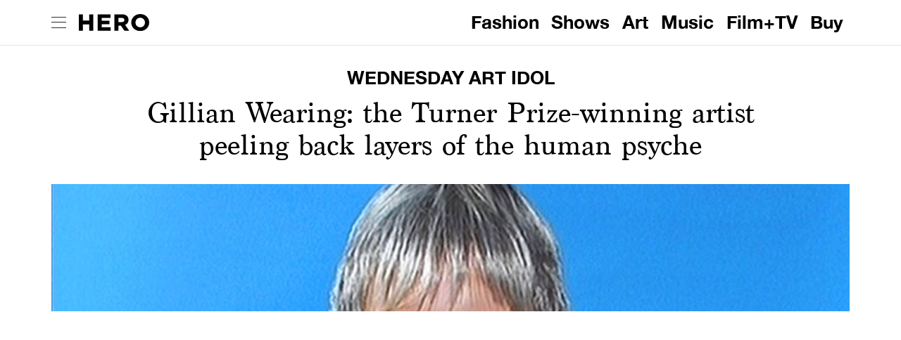

--- FILE ---
content_type: text/html; charset=utf-8
request_url: https://www.google.com/recaptcha/api2/aframe
body_size: 269
content:
<!DOCTYPE HTML><html><head><meta http-equiv="content-type" content="text/html; charset=UTF-8"></head><body><script nonce="JaTjlwNlwn4WC8VAEZM_Dw">/** Anti-fraud and anti-abuse applications only. See google.com/recaptcha */ try{var clients={'sodar':'https://pagead2.googlesyndication.com/pagead/sodar?'};window.addEventListener("message",function(a){try{if(a.source===window.parent){var b=JSON.parse(a.data);var c=clients[b['id']];if(c){var d=document.createElement('img');d.src=c+b['params']+'&rc='+(localStorage.getItem("rc::a")?sessionStorage.getItem("rc::b"):"");window.document.body.appendChild(d);sessionStorage.setItem("rc::e",parseInt(sessionStorage.getItem("rc::e")||0)+1);localStorage.setItem("rc::h",'1768705508461');}}}catch(b){}});window.parent.postMessage("_grecaptcha_ready", "*");}catch(b){}</script></body></html>

--- FILE ---
content_type: application/javascript; charset=utf-8
request_url: https://hero-magazine.com/_next/static/chunks/pages/index-7548eb02c8a4a600.js
body_size: 6729
content:
(self.webpackChunk_N_E=self.webpackChunk_N_E||[]).push([[5405],{7914:function(e){e.exports=function(e){return e&&e.__esModule?e:{default:e}}},71954:function(e,n,t){var r=t(11873);function o(){if("function"!==typeof WeakMap)return null;var e=new WeakMap;return o=function(){return e},e}e.exports=function(e){if(e&&e.__esModule)return e;if(null===e||"object"!==r(e)&&"function"!==typeof e)return{default:e};var n=o();if(n&&n.has(e))return n.get(e);var t={},a=Object.defineProperty&&Object.getOwnPropertyDescriptor;for(var i in e)if(Object.prototype.hasOwnProperty.call(e,i)){var s=a?Object.getOwnPropertyDescriptor(e,i):null;s&&(s.get||s.set)?Object.defineProperty(t,i,s):t[i]=e[i]}return t.default=e,n&&n.set(e,t),t}},11873:function(e){function n(t){return"function"===typeof Symbol&&"symbol"===typeof Symbol.iterator?e.exports=n=function(e){return typeof e}:e.exports=n=function(e){return e&&"function"===typeof Symbol&&e.constructor===Symbol&&e!==Symbol.prototype?"symbol":typeof e},n(t)}e.exports=n},54736:function(e,n,t){"use strict";t.r(n),t.d(n,{capitalize:function(){return r.Z},createChainedFunction:function(){return o.Z},createSvgIcon:function(){return a.Z},debounce:function(){return i.Z},deprecatedPropType:function(){return s},isMuiElement:function(){return d.Z},ownerDocument:function(){return l.Z},ownerWindow:function(){return u.Z},requirePropFactory:function(){return c},setRef:function(){return m.Z},unstable_useId:function(){return _},unsupportedProp:function(){return g},useControlled:function(){return p.Z},useEventCallback:function(){return f.Z},useForkRef:function(){return b.Z},useIsFocusVisible:function(){return y.Z}});var r=t(33056),o=t(14256),a=t(28291),i=t(88069);function s(e,n){return function(){return null}}var d=t(87526),l=t(44506),u=t(7872);function c(e){return function(){return null}}var m=t(14926);function g(e,n,t,r,o){return null}var p=t(9655),f=t(20926),b=t(1487),h=t(27378);function _(e){var n=h.useState(e),t=n[0],r=n[1],o=e||t;return h.useEffect((function(){null==t&&r("mui-".concat(Math.round(1e5*Math.random())))}),[t]),o}var y=t(70137)},96341:function(e,n,t){"use strict";var r=t(7914),o=t(71954);n.Z=void 0;var a=o(t(27378)),i=(0,r(t(32676)).default)(a.createElement("path",{d:"M19 13h-6v6h-2v-6H5v-2h6V5h2v6h6v2z"}),"Add");n.Z=i},32676:function(e,n,t){"use strict";Object.defineProperty(n,"__esModule",{value:!0}),Object.defineProperty(n,"default",{enumerable:!0,get:function(){return r.createSvgIcon}});var r=t(54736)},49536:function(e,n,t){(window.__NEXT_P=window.__NEXT_P||[]).push(["/",function(){return t(69758)}])},45872:function(e,n,t){"use strict";t.d(n,{Z:function(){return u}});var r=t(24246),o=(t(27378),t(79894)),a=t.n(o),i=t(20373),s=t(23247),d=(0,i.Z)((function(e){return(0,s.Z)({root:{borderRadius:"0",fontSize:"16px",fontWeight:e.typography.fontWeightBold,lineHeight:"19px",textDecoration:"none",color:"#000","& svg":{verticalAlign:"middle",fontSize:"20px",margin:e.spacing(0,0,0,2)}}})}));function l(e,n){if(null==e)return{};var t,r,o=function(e,n){if(null==e)return{};var t,r,o={},a=Object.keys(e);for(r=0;r<a.length;r++)t=a[r],n.indexOf(t)>=0||(o[t]=e[t]);return o}(e,n);if(Object.getOwnPropertySymbols){var a=Object.getOwnPropertySymbols(e);for(r=0;r<a.length;r++)t=a[r],n.indexOf(t)>=0||Object.prototype.propertyIsEnumerable.call(e,t)&&(o[t]=e[t])}return o}var u=function(e){var n=e.icon,t=(e.color,e.text),o=void 0===t?"":t,i=e.href,s=void 0===i?"#":i,u=(l(e,["icon","color","text","href"]),d());return(0,r.jsx)(a(),{href:s,prefetch:!1,children:(0,r.jsxs)("a",{className:u.root,children:[o,n&&(0,r.jsx)(n,{})]})})}},24776:function(e,n,t){"use strict";t.d(n,{Z:function(){return p}});var r=t(24246),o=(t(27378),t(79894)),a=t.n(o),i=t(13297),s=t(49305),d=t(69983),l=t(13581),u=t(20373),c=t(23247);function m(e,n,t){return n in e?Object.defineProperty(e,n,{value:t,enumerable:!0,configurable:!0,writable:!0}):e[n]=t,e}var g=(0,u.Z)((function(e){var n,t;return(0,c.Z)({root:(n={padding:0,"&:last-child":{paddingBottom:0},"& > div":{padding:0,"&:last-child":{paddingBottom:0}}},m(n,e.breakpoints.down("sm"),{margin:e.spacing(0,-2),padding:e.spacing(0,0,3)}),m(n,"paddingTop",(function(e){return e.homepage?0:32})),m(n,"paddingBottom",(function(e){return e.paddingBottom?16:0})),m(n,"backfaceVisibility","hidden"),m(n,"willChange","transform"),m(n,"transform","translate3d(0,0,0)"),n),cardMedia:m({height:"100%",position:"absolute",objectFit:"cover",backgroundColor:"#ffffff"},e.breakpoints.up("sm"),{objectFit:function(e){return e.portrait?"contain":"cover"}}),CardMediaWrapper:(t={position:"relative",paddingBottom:"128%"},m(t,e.breakpoints.up("sm"),{paddingBottom:"56.25%",margin:"0 auto"}),m(t,"backgroundColor","#e5e5e5"),t),cardTitle:{textTransform:"uppercase",marginTop:e.spacing(3)},cardLink:{color:"inherit",borderColor:"currentColor",textDecoration:"none"}})})),p=function(e){var n=e.href,t=void 0===n?"#":n,o=e.imageUrl,u=e.title,c=e.description,m=e.portraitLeadImage,p=void 0!==m&&m,f=e.homepage,b=void 0!==f&&f,h=e.paddingBottom,_=g({portrait:p,paddingBottom:void 0!==h&&h,homepage:b}),y="".concat(u,": ").concat(c).replace(/<[^>]+>/g,"");return(0,r.jsx)(s.Z,{classes:{root:_.root},children:(0,r.jsx)(a(),{href:t,children:(0,r.jsxs)("a",{className:_.cardLink,children:[(0,r.jsx)("div",{className:_.CardMediaWrapper,children:(0,r.jsx)(l.Z,{children:(0,r.jsx)(i.Z,{className:_.cardMedia,component:"img",height:"auto",image:o,title:y,alt:y})})}),(0,r.jsx)(d.Z,{classnames:_.cardTitle,align:"center",title:u,subTitle:c})]})})})}},18674:function(e,n,t){"use strict";t.d(n,{Bv:function(){return m},fz:function(){return u},v_:function(){return c}});var r=t(22462);function o(e,n){return n||(n=e.slice(0)),Object.freeze(Object.defineProperties(e,{raw:{value:Object.freeze(n)}}))}function a(){var e=o(['\n  query QueryLatestArticles($databaseId: ID, $first: Int!, $after: String) {\n    contentNodes(\n      first: $first\n      after: $after\n      where: {\n        notIn: [$databaseId]\n        metaQuery: {\n          metaArray: [\n            { key: "show_on_home_page", compare: NOT_EXISTS }\n            { key: "show_on_home_page", value: "1", compare: EQUAL_TO }\n          ]\n          relation: OR\n        }\n        orderby: { field: DATE, order: DESC }\n        contentTypes: [POST, SHOWS]\n      }\n    ) {\n      edges {\n        node {\n          ... on FashionWeek {\n            id\n            databaseId\n            slug\n            title\n            excerpt\n            featuredImage {\n              node {\n                id\n                mediaItemUrl\n                mediaDetails {\n                  sizes {\n                    name\n                    sourceUrl\n                  }\n                }\n              }\n            }\n            fields {\n              catwalkGallery {\n                mediaItemUrl\n              }\n            }\n            topics {\n              nodes {\n                id\n                name\n              }\n            }\n          }\n          ... on Post {\n            id\n            databaseId\n            slug\n            title\n            excerpt\n            featuredImage {\n              node {\n                id\n                mediaItemUrl\n                mediaDetails {\n                  sizes {\n                    name\n                    sourceUrl\n                  }\n                }\n              }\n            }\n            fields {\n              mobileImage {\n                mediaItemUrl\n                mediaDetails {\n                  sizes {\n                    name\n                    sourceUrl\n                  }\n                }\n              }\n              portraitImage {\n                mediaItemUrl\n              }\n              image {\n                mediaItemUrl\n                mediaDetails {\n                  sizes {\n                    name\n                    sourceUrl\n                  }\n                }\n              }\n              portraitLeadImage\n            }\n            topics {\n              nodes {\n                id\n                name\n              }\n            }\n          }\n        }\n      }\n      pageInfo {\n        endCursor\n        hasNextPage\n      }\n    }\n  }\n']);return a=function(){return e},e}function i(){var e=o(["\n  query QueryArticles($first: Int!) {\n    posts(first: $first, where: { orderby: { field: DATE, order: DESC } }) {\n      edges {\n        node {\n          id\n          databaseId\n          slug\n        }\n      }\n    }\n    cities {\n      nodes {\n        posts(first: $first, where: { orderby: { field: DATE, order: DESC } }) {\n          edges {\n            node {\n              id\n              databaseId\n              slug\n            }\n          }\n        }\n      }\n    }\n    authors {\n      nodes {\n        posts(first: $first, where: { orderby: { field: DATE, order: DESC } }) {\n          edges {\n            node {\n              id\n              databaseId\n              slug\n            }\n          }\n        }\n      }\n    }\n    brands {\n      nodes {\n        posts(first: $first, where: { orderby: { field: DATE, order: DESC } }) {\n          edges {\n            node {\n              id\n              databaseId\n              slug\n            }\n          }\n        }\n      }\n    }\n    topics {\n      nodes {\n        posts(first: $first, where: { orderby: { field: DATE, order: DESC } }) {\n          edges {\n            node {\n              id\n              databaseId\n              slug\n            }\n          }\n        }\n      }\n    }\n    allSeries {\n      nodes {\n        posts(first: $first, where: { orderby: { field: DATE, order: DESC } }) {\n          edges {\n            node {\n              id\n              databaseId\n              slug\n            }\n          }\n        }\n      }\n    }\n    seasons {\n      nodes {\n        posts(first: $first, where: { orderby: { field: DATE, order: DESC } }) {\n          edges {\n            node {\n              id\n              databaseId\n              slug\n            }\n          }\n        }\n      }\n    }\n  }\n"]);return i=function(){return e},e}function s(){var e=o(["\n  query GET_RELATED_ARTICLES(\n    $first: Int!\n    $cursor: String\n    $id: ID!\n    $tags: [String]\n    $topics: [String]\n    $seasons: [String]\n  ) {\n    contentNodes(\n      first: $first\n      after: $cursor\n      where: {\n        notIn: [$id]\n        taxQuery: {\n          relation: OR\n          taxArray: [\n            { terms: $tags, taxonomy: TAG, operator: IN, field: SLUG }\n            { terms: $topics, taxonomy: TOPIC, operator: IN, field: SLUG }\n            { terms: $seasons, taxonomy: SEASON, operator: IN, field: SLUG }\n          ]\n        }\n      }\n    ) {\n      edges {\n        node {\n          ... on Post {\n            id\n            databaseId\n            title\n            slug\n            excerpt\n            featuredImage {\n              node {\n                id\n                mediaItemUrl\n              }\n            }\n            fields {\n              portraitLeadImage\n              mobileImage {\n                mediaItemUrl\n              }\n              portraitImage {\n                mediaItemUrl\n              }\n            }\n            topics {\n              nodes {\n                id\n                name\n              }\n            }\n          }\n          ... on FashionWeek {\n            id\n            databaseId\n            title\n            slug\n            excerpt\n            featuredImage {\n              node {\n                id\n                mediaItemUrl\n              }\n            }\n            fields {\n              mobileImage {\n                mediaItemUrl\n              }\n            }\n            topics {\n              nodes {\n                id\n                name\n              }\n            }\n          }\n        }\n      }\n      pageInfo {\n        endCursor\n        hasNextPage\n      }\n    }\n  }\n"]);return s=function(){return e},e}function d(){var e=o(["\n  query GET_CONTENT_ARTICLES($databaseId: ID, $first: Int!, $after: String) {\n    contentNodes(first: $first, after: $after, where: { notIn: [$databaseId], contentTypes: [POST, SHOWS] }) {\n      edges {\n        node {\n          ... on Post {\n            id\n            databaseId\n            title\n            slug\n            excerpt\n            featuredImage {\n              node {\n                id\n                mediaItemUrl\n                mediaDetails {\n                  sizes {\n                    name\n                    sourceUrl\n                  }\n                }\n              }\n            }\n            fields {\n              mobileImage {\n                mediaItemUrl\n                mediaDetails {\n                  sizes {\n                    name\n                    sourceUrl\n                  }\n                }\n              }\n              portraitImage {\n                mediaItemUrl\n              }\n              image {\n                mediaItemUrl\n                mediaDetails {\n                  sizes {\n                    name\n                    sourceUrl\n                  }\n                }\n              }\n              portraitLeadImage\n            }\n            topics {\n              nodes {\n                id\n                name\n              }\n            }\n          }\n          ... on FashionWeek {\n            id\n            databaseId\n            title\n            slug\n            excerpt\n            featuredImage {\n              node {\n                id\n                mediaItemUrl\n                mediaDetails {\n                  sizes {\n                    name\n                    sourceUrl\n                  }\n                }\n              }\n            }\n            fields {\n              catwalkGallery {\n                mediaItemUrl\n              }\n            }\n            topics {\n              nodes {\n                id\n                name\n              }\n            }\n          }\n        }\n      }\n      pageInfo {\n        endCursor\n        hasNextPage\n      }\n    }\n  }\n"]);return d=function(){return e},e}function l(){var e=o(["\n  query Get_Carousel_Articles($id: ID!, $slug: String!) {\n    posts(where: { notIn: [$id], taxQuery: { taxArray: [{ terms: [$slug], taxonomy: SERIES, operator: IN }] } }) {\n      nodes {\n        id\n        databaseId\n        title\n        excerpt\n        slug\n        fields {\n          hero\n          video\n          image {\n            title\n            sizes\n            mediaItemUrl\n            sourceUrl\n            imgMetadata {\n              courtesyCredits\n              teamCredits\n            }\n          }\n        }\n        featuredImage {\n          node {\n            id\n            title\n            altText\n            caption\n            sizes\n            mediaItemUrl\n            sourceUrl\n            imgMetadata {\n              courtesyCredits\n              teamCredits\n            }\n          }\n        }\n      }\n    }\n  }\n"]);return l=function(){return e},e}var u=(0,r.gql)(a()),c=((0,r.gql)(i()),(0,r.gql)(s())),m=(0,r.gql)(d());(0,r.gql)(l())},69758:function(e,n,t){"use strict";t.r(n),t.d(n,{TaxonomyEnum:function(){return ke},__N_SSG:function(){return Ue},default:function(){return Be}});var r=t(24246),o=t(74961),a=t(19704),i=t(41215),s=t(27378),d=t(36235),l=t(55807),u=t.n(l),c=t(99729),m=t.n(c),g=t(92875),p=t.n(g),f=t(91936),b=t.n(f),h=t(96341),_=t(86877),y=t(47820),x=t(88906),v=t(33657),T=t(86470),I=t(53017),C=t(9309),O=t(24776),S=t(33116),j=t(38347),M=t(45872),P=t(69983),A=t(79385),w=t(15919),Z=t(39541),E=t(20373),N=t(23247);function D(e,n,t){return n in e?Object.defineProperty(e,n,{value:t,enumerable:!0,configurable:!0,writable:!0}):e[n]=t,e}var k=(0,E.Z)((function(e){var n,t;return(0,N.Z)({root:(n={},D(n,e.breakpoints.down("sm"),{padding:"0 14px"}),D(n,"marginTop",0),n),heading:(t={display:"flex"},D(t,e.breakpoints.up("sm"),{marginTop:"-22px !important",paddingBottom:"13px !important"}),D(t,"justifyContent","space-between"),D(t,e.breakpoints.down("sm"),{marginBottom:e.spacing(3),flexDirection:"column","& > div":{justifyContent:"center",width:"100%"}}),D(t,"& a",D({textDecoration:"none",fontSize:"15px",lineHeight:"18px"},e.breakpoints.down("sm"),{display:"none"})),t),mainHeading:D({margin:0},e.breakpoints.down("sm"),{padding:0}),buttonDivider:D({position:"relative",textAlign:"center",marginTop:e.spacing(3.75),"& div:first-child":{position:"absolute",top:"50%",transform:"translateY(-50%)",width:"100%",padding:0,margin:0}},e.breakpoints.down("sm"),{display:"none"}),dividerSpace:D({display:"none"},e.breakpoints.down("sm"),{display:"block",margin:e.spacing(0,-2,0)}),addDivider:D({display:"none"},e.breakpoints.down("sm"),{display:"block",margin:e.spacing(0,-2,3)}),contentCard:function(n){return n.mobileLayout&&D({},e.breakpoints.down("sm"),{"& .MuiCard-root":{margin:e.spacing(0,-.5)},"& p":{padding:0},"& div":{alignItems:"flex-start",flexDirection:"column","& h2":{marginBottom:e.spacing(.5),marginRight:0}}})}})})),R=function(e){var n=e.id,t=e.taxonomy,a=e.uri,i=e.heading,d=e.columns,l=e.mobileLayout,c=void 0!==l&&l,g=e.mobileTagUnit,p=void 0!==g&&g,f=e.enablePaging,b=void 0===f||f,I=k({mobileLayout:c,mobileTagUnit:p}),C=(0,A.Z)().getImage,O=(0,o.useQuery)(Z.U$,{variables:{taxonomy:t,tagId:String(n),first:d},notifyOnNetworkStatusChange:!0,fetchPolicy:"cache-first"}),S=O.loading,E=O.data,N=O.fetchMore,D=12/d,R=m()(E,"tagPosts.edges"),H=m()(E,"tagPosts.pageInfo.hasNextPage",!0),U=m()(E,"tagPosts.pageInfo.endCursor"),B=function(e){var n=e.__typename,t=e.databaseId,r=e.slug;return"Post"===n?"/article/".concat(t,"/").concat(r):"/shows/".concat(r)};return(0,r.jsx)(s.Fragment,{children:(0,r.jsxs)(T.Z,{children:[(0,r.jsxs)(_.Z,{container:!0,spacing:4,className:I.root,children:[(0,r.jsxs)(_.Z,{container:!0,item:!0,xs:12,className:I.heading,alignItems:"baseline",children:[(0,r.jsx)(P.Z,{classnames:I.mainHeading,title:i}),(0,r.jsx)(M.Z,{href:a,component:"button",variant:"body1",text:"SEE ALL"})]}),u()(R,(function(e,n){var t=e.node;return(0,r.jsx)(_.Z,{item:!0,md:n>1?4:D,xs:c?n>1?4:D:12,className:I.contentCard,children:(0,r.jsx)(w.Z,{imageUrl:C("TagUnit",t),title:m()(t,"excerpt"),topic:m()(t,"topics.nodes[0].name"),description:m()(t,"title"),href:B(t),gridSize:n>1?4:D,portrait:m()(t,"fields.portraitLeadImage"),mobileTagUnit:p})},"tag-unit.".concat(m()(t,"databaseId")))}))]}),b&&H&&(0,r.jsxs)(r.Fragment,{children:[S&&(0,r.jsx)(x.Z,{display:"flex",justifyContent:"center",height:15,style:{marginTop:"15px"},children:(0,r.jsx)(y.Z,{size:15})}),(0,r.jsxs)("div",{className:I.buttonDivider,children:[(0,r.jsx)(v.Z,{}),(0,r.jsx)(j.Z,{color:"secondary",icon:h.Z,onClick:function(){N({variables:{cursor:U,first:3}})},children:"Load More ".concat(i)})]})]})]})})},H=t(64908),U=t(27452),B=t(18674);function $(e,n,t){return n in e?Object.defineProperty(e,n,{value:t,enumerable:!0,configurable:!0,writable:!0}):e[n]=t,e}var L=(0,E.Z)((function(e){var n;return(0,N.Z)({newsLetter:{textDecoration:"underline",fontSize:"40px",lineHeight:"46px",textTransform:"none",fontWeight:e.typography.fontWeightRegular,fontFamily:"Marion, Arial",letterSpacing:"normal",padding:0,margin:e.spacing(2.5,0,0)},removeDividerSpace:$({},e.breakpoints.down("sm"),{paddingTop:0,paddingBottom:0}),removeDivider:$({},e.breakpoints.down("sm"),{display:"none"}),buttonDivider:$({position:"relative",textAlign:"center",marginTop:e.spacing(3.75),"& div:first-child":{position:"absolute",top:"50%",transform:"translateY(-50%)",width:"100%",padding:0,margin:0}},e.breakpoints.down("sm"),{display:"none"}),adUnitDivider:$({marginTop:0},e.breakpoints.down("sm"),{marginBottom:0}),newsletterSection:(n={},$(n,e.breakpoints.down("sm"),{marginTop:e.spacing(3),marginBottom:e.spacing(3)}),$(n,"& .MuiTextField-root",{marginTop:0}),n),adHomepage:{marginBottom:e.spacing(4)}})}));function F(e,n,t){return n in e?Object.defineProperty(e,n,{value:t,enumerable:!0,configurable:!0,writable:!0}):e[n]=t,e}function G(e){for(var n=arguments,t=function(t){var r=null!=n[t]?n[t]:{},o=Object.keys(r);"function"===typeof Object.getOwnPropertySymbols&&(o=o.concat(Object.getOwnPropertySymbols(r).filter((function(e){return Object.getOwnPropertyDescriptor(r,e).enumerable})))),o.forEach((function(n){F(e,n,r[n])}))},r=1;r<arguments.length;r++)t(r);return e}function z(e,n){if(null==e)return{};var t,r,o=function(e,n){if(null==e)return{};var t,r,o={},a=Object.keys(e);for(r=0;r<a.length;r++)t=a[r],n.indexOf(t)>=0||(o[t]=e[t]);return o}(e,n);if(Object.getOwnPropertySymbols){var a=Object.getOwnPropertySymbols(e);for(r=0;r<a.length;r++)t=a[r],n.indexOf(t)>=0||Object.prototype.propertyIsEnumerable.call(e,t)&&(o[t]=e[t])}return o}var W,Y,q="Page_Homereusablecontentmodules_ContentModules_ModuleTagCarousel",Q="Page_Homereusablecontentmodules_ContentModules_ModuleTopicCarousel",V="Page_Homereusablecontentmodules_ContentModules_ModuleAuthorCarousel",X="Page_Homereusablecontentmodules_ContentModules_ModuleCityCarousel",J="Page_Homereusablecontentmodules_ContentModules_ModuleBrandCarousel",K="Page_Homereusablecontentmodules_ContentModules_ModuleSeriesCarousel",ee="Page_Homereusablecontentmodules_ContentModules_ModuleSeasonCarousel",ne="Page_Homereusablecontentmodules_ContentModules_ModuleTag",te="Page_Homereusablecontentmodules_ContentModules_ModuleTopicTag",re="Page_Homereusablecontentmodules_ContentModules_ModuleSeasonTag",oe="Page_Homereusablecontentmodules_ContentModules_ModuleCityTag",ae="Page_Homereusablecontentmodules_ContentModules_ModuleSeriesTag",ie="Page_Homereusablecontentmodules_ContentModules_ModuleBrandTag",se="Page_Homereusablecontentmodules_ContentModules_ModuleAuthorTag",de="Page_Homereusablecontentmodules_ContentModules_ModuleArticleTag",le="Page_Homereusablecontentmodules_ContentModules_ModuleNewsletter";(Y=W||(W={})).AUTHOR="AUTHOR",Y.BRAND="BRAND",Y.CATEGORY="CATEGORY",Y.CITY="CITY",Y.FORMAT="FORMAT",Y.POSTFORMAT="POSTFORMAT",Y.SEASON="SEASON",Y.SERIES="SERIES",Y.TAG="TAG",Y.TOPIC="TOPIC";var ue=["homepage_megabanner_2_051421","homepage_megabanner_3_051421","homepage_megabanner_4_051421","homepage_megabanner_5_051421"],ce=function(e){var n=e.contentModules,t=e.leadArticle,a=L(),i=(0,d.Z)((function(e){return e.breakpoints.down("sm")})),l=m()(t,"databaseId"),c=(0,A.Z)().getImage,g=(0,o.useQuery)(B.fz,{skip:!l,variables:{databaseId:l,first:5},notifyOnNetworkStatusChange:!0,fetchPolicy:"cache-first"}),f=g.loading,M=g.data,P=g.fetchMore,Z=m()(M,"contentNodes.pageInfo.hasNextPage",!0),E=m()(M,"contentNodes.pageInfo.endCursor"),N=(0,o.useQuery)(B.Bv,{skip:!E,variables:{databaseId:l,first:12,after:E},notifyOnNetworkStatusChange:!0,fetchPolicy:"cache-first"}),D=N.data,k=z(N,["data"]),$=function(e){var n=e.__typename,t=e.databaseId,r=e.slug;return"Post"===n?"/article/".concat(t,"/").concat(r):"/shows/".concat(r)},F=function(e,n,t){var o=n.heading,a=n.layout,i=n.tag;return(0,r.jsx)(R,{id:i.databaseId,uri:i.uri,taxonomy:e,heading:o,columns:b()(a)},"content-module-".concat(e,"-").concat(t))},Y=(0,s.useCallback)((function(){return u()(p()(n,2),(function(e,n){return(0,r.jsxs)(s.Fragment,{children:[u()(e,(function(e,n){switch(e.__typename){case ne:return F(W.TAG,e,n);case te:return F(W.TOPIC,e,n);case re:return F(W.SEASON,e,n);case oe:return F(W.CITY,e,n);case ae:return F(W.SERIES,e,n);case ie:return F(W.BRAND,e,n);case se:return F(W.AUTHOR,e,n);case de:return F(W.CATEGORY,e,n);case q:case Q:case ee:case X:case J:case V:case K:return(0,r.jsx)(U.Z,G({},e),"taxonomy-content-module-".concat(n));case le:var t=e.heading,o=e.inputPlaceholder;return(0,r.jsxs)(s.Fragment,{children:[(0,r.jsx)(_.Z,{container:!0,className:a.newsletterSection,children:(0,r.jsx)(_.Z,{item:!0,xs:12,children:(0,r.jsx)(I.Z,{title:t,newsletterLabel:o})})}),(0,r.jsx)(v.Z,{dividerHide:a.removeDividerSpace})]},"content-module-".concat(n))}})),(0,r.jsx)(S.Z,{placement:m()(ue,n)},"content-module-ad-unit-".concat(n))]},"content-module-".concat(n))}))}),[n]);return(0,r.jsxs)(s.Fragment,{children:[(0,r.jsx)(C.Z,{title:"HERO MAGAZINE: CULTURE NOW"}),(0,r.jsx)(S.Z,{placement:"homepage_megabanner_1_051421"}),(0,r.jsxs)(T.Z,{paddingBottom:!1,children:[(0,r.jsx)(O.Z,{imageUrl:c("HomePage-HeroCard",t),title:m()(t,"excerpt"),description:m()(t,"title"),href:$(t),portraitLeadImage:m()(t,"fields.portraitLeadImage"),homepage:!0,paddingBottom:!0}),(0,r.jsx)(v.Z,{dividerHide:a.removeDivider,paddingTop:!0,paddingBottom:!0})]}),(0,r.jsxs)(T.Z,{children:[u()(p()(m()(M,"contentNodes.edges"),5),(function(e,n){return(0,r.jsx)(_.Z,{container:!0,spacing:4,children:u()(e,(function(e,n){var t=e.node;return(0,r.jsx)(_.Z,{item:!0,md:n>1?4:6,xs:12,children:(0,r.jsx)(w.Z,{imageUrl:c("HomePage-ContentCard",t),title:m()(t,"excerpt"),topic:m()(t,"topics.nodes[0].name"),description:m()(t,"title"),href:$(t),gridSize:n>1?4:6,portrait:m()(t,"fields.portraitLeadImage")})},m()(t,"databaseId"))}))},n)})),Z?(0,r.jsxs)(r.Fragment,{children:[f&&(0,r.jsx)(x.Z,{display:"flex",justifyContent:"center",height:15,style:{marginTop:"15px"},children:(0,r.jsx)(y.Z,{size:15})}),(0,r.jsxs)("div",{className:a.buttonDivider,children:[(0,r.jsx)(v.Z,{}),(0,r.jsx)(j.Z,{color:"secondary",icon:h.Z,onClick:function(){return P({variables:{after:E}})},children:"Load More Latest"})]})]}):(0,r.jsx)(v.Z,{})]}),Y(),(0,r.jsx)(H.Z,G({heading:"More Latest",isMobile:i,placementId:"homepage_megabanner_infinite_051421",data:p()(m()(D,"contentNodes.edges"),6)},k,m()(D,"contentNodes.pageInfo")))]})},me=t(69238),ge=t.n(me);function pe(e,n,t){return n in e?Object.defineProperty(e,n,{value:t,enumerable:!0,configurable:!0,writable:!0}):e[n]=t,e}var fe=(0,E.Z)((function(e){var n;return(0,N.Z)({newsLetter:{textDecoration:"underline",fontSize:"40px",lineHeight:"46px",textTransform:"none",fontWeight:e.typography.fontWeightRegular,fontFamily:"Marion, Arial",letterSpacing:"normal",padding:0,margin:e.spacing(2.5,0,0)},removeDividerSpace:pe({},e.breakpoints.down("sm"),{paddingTop:0,paddingBottom:0}),adUnitDivider:pe({marginTop:0},e.breakpoints.down("sm"),{marginBottom:0}),newsletterSection:(n={},pe(n,e.breakpoints.down("sm"),{marginBottom:e.spacing(3)}),pe(n,"& .MuiTextField-root",{marginTop:0}),n),adHomepage:{marginBottom:e.spacing(4)}})}));function be(e,n,t){return n in e?Object.defineProperty(e,n,{value:t,enumerable:!0,configurable:!0,writable:!0}):e[n]=t,e}function he(e){for(var n=arguments,t=function(t){var r=null!=n[t]?n[t]:{},o=Object.keys(r);"function"===typeof Object.getOwnPropertySymbols&&(o=o.concat(Object.getOwnPropertySymbols(r).filter((function(e){return Object.getOwnPropertyDescriptor(r,e).enumerable})))),o.forEach((function(n){be(e,n,r[n])}))},r=1;r<arguments.length;r++)t(r);return e}function _e(e,n){if(null==e)return{};var t,r,o=function(e,n){if(null==e)return{};var t,r,o={},a=Object.keys(e);for(r=0;r<a.length;r++)t=a[r],n.indexOf(t)>=0||(o[t]=e[t]);return o}(e,n);if(Object.getOwnPropertySymbols){var a=Object.getOwnPropertySymbols(e);for(r=0;r<a.length;r++)t=a[r],n.indexOf(t)>=0||Object.prototype.propertyIsEnumerable.call(e,t)&&(o[t]=e[t])}return o}var ye,xe="Page_Homereusablecontentmodules_ContentModules_ModuleTagCarousel",ve="Page_Homereusablecontentmodules_ContentModules_ModuleTopicCarousel",Te="Page_Homereusablecontentmodules_ContentModules_ModuleAuthorCarousel",Ie="Page_Homereusablecontentmodules_ContentModules_ModuleCityCarousel",Ce="Page_Homereusablecontentmodules_ContentModules_ModuleBrandCarousel",Oe="Page_Homereusablecontentmodules_ContentModules_ModuleSeriesCarousel",Se="Page_Homereusablecontentmodules_ContentModules_ModuleSeasonCarousel",je="Page_Homereusablecontentmodules_ContentModules_ModuleTag",Me="Page_Homereusablecontentmodules_ContentModules_ModuleTopicTag",Pe="Page_Homereusablecontentmodules_ContentModules_ModuleSeasonTag",Ae="Page_Homereusablecontentmodules_ContentModules_ModuleCityTag",we="Page_Homereusablecontentmodules_ContentModules_ModuleSeriesTag",Ze="Page_Homereusablecontentmodules_ContentModules_ModuleBrandTag",Ee="Page_Homereusablecontentmodules_ContentModules_ModuleAuthorTag",Ne="Page_Homereusablecontentmodules_ContentModules_ModuleArticleTag",De="Page_Homereusablecontentmodules_ContentModules_ModuleNewsletter";!function(e){e.AUTHOR="AUTHOR",e.BRAND="BRAND",e.CATEGORY="CATEGORY",e.CITY="CITY",e.FORMAT="FORMAT",e.POSTFORMAT="POSTFORMAT",e.SEASON="SEASON",e.SERIES="SERIES",e.TAG="TAG",e.TOPIC="TOPIC"}(ye||(ye={}));var ke,Re=["homepage_mobile_square_2_051421","homepage_mobile_square_3_051421","homepage_mobile_square_4_051421","homepage_mobile_square_5_051421"],He=function(e){var n=e.contentModules,t=e.leadArticle,a=(0,A.Z)().getImage,i=fe(),l=(0,d.Z)((function(e){return e.breakpoints.down("sm")})),u=m()(t,"databaseId"),c=(0,o.useQuery)(B.fz,{skip:!u,variables:{databaseId:u,first:6},notifyOnNetworkStatusChange:!0,fetchPolicy:"cache-first"}),g=c.data,f=_e(c,["data"]),h=(0,s.useCallback)((function(e,n,t){var o=n.heading,a=n.layout,i=n.tag;return(0,r.jsxs)(T.Z,{paddingTop:!1,paddingBottom:!1,children:[(0,r.jsx)(v.Z,{paddingTop:!0,paddingBottom:!0}),(0,r.jsx)(R,{id:i.databaseId,uri:i.uri,taxonomy:e,heading:o,columns:b()(a),mobileLayout:!0,mobileTagUnit:!0},"content-module-".concat(e,"-").concat(t))]})}),[n]),y=(0,s.useCallback)((function(e){var t=m()(ge()(n,["mobileEnabled",!0]),e);if(!t)return null;switch(t.__typename){case je:return h(ye.TAG,t,e);case Me:return h(ye.TOPIC,t,e);case Pe:return h(ye.SEASON,t,e);case Ae:return h(ye.CITY,t,e);case we:return h(ye.SERIES,t,e);case Ze:return h(ye.BRAND,t,e);case Ee:return h(ye.AUTHOR,t,e);case Ne:return h(ye.CATEGORY,t,e);case xe:case ve:case Se:case Ie:case Ce:case Te:case Oe:return(0,r.jsxs)(T.Z,{paddingTop:!1,paddingBottom:!1,children:[(0,r.jsx)(v.Z,{paddingTop:!0}),(0,r.jsx)(U.Z,he({},t),"taxonomy-content-module-".concat(e))]});case De:var o=t.heading,a=t.inputPlaceholder;return(0,r.jsxs)(T.Z,{children:[(0,r.jsx)(_.Z,{container:!0,className:i.newsletterSection,children:(0,r.jsx)(_.Z,{item:!0,xs:12,children:(0,r.jsx)(I.Z,{title:o,newsletterLabel:a})})}),(0,r.jsx)(v.Z,{dividerHide:i.removeDividerSpace})]},"content-module-".concat(e))}}),[n]),x=m()(g,"contentNodes.edges",[]);return(0,r.jsxs)(s.Fragment,{children:[(0,r.jsx)(C.Z,{title:"HERO MAGAZINE: CULTURE NOW"}),(0,r.jsx)(S.Z,{placement:"homepage_mobile_square_1_051421"}),(0,r.jsx)(T.Z,{children:(0,r.jsx)(O.Z,{imageUrl:a("MobileHomepage",t),title:m()(t,"excerpt"),description:m()(t,"title"),href:function(e){var n=e.__typename,t=e.databaseId,r=e.slug;return"Post"===n?"/article/".concat(t,"/").concat(r):"/shows/".concat(r)}(t),portraitLeadImage:m()(t,"fields.portraitLeadImage"),homepage:!0})}),(0,r.jsx)(H.Z,he({data:p()(x,3)},f,m()(g,"contentNodes.pageInfo"),{renderSection:function(e){return(0,r.jsxs)(r.Fragment,{children:[(0,r.jsx)(S.Z,{placement:m()(Re,e,"homepage_mobile_square_infinite_051421")}),y(e)]})},isMobile:l}))]})},Ue=!0;!function(e){e.AUTHOR="AUTHOR",e.BRAND="BRAND",e.CATEGORY="CATEGORY",e.CITY="CITY",e.FORMAT="FORMAT",e.POSTFORMAT="POSTFORMAT",e.SEASON="SEASON",e.SERIES="SERIES",e.TAG="TAG",e.TOPIC="TOPIC"}(ke||(ke={}));var Be=function(){var e=(0,o.useQuery)(i.r,{fetchPolicy:"cache-first",returnPartialData:!0}),n=e.loading,t=e.data,s=(0,d.Z)((function(e){return e.breakpoints.down("sm")}));if(n)return(0,r.jsx)(a.Z,{});var l=m()(t,"pages.nodes[0].fields.leadArticle")?m()(t,"pages.nodes[0].fields.leadArticle"):m()(t,"contentNodes.edges[0].node"),u=m()(t,"page.homeReusableContentModules.contentModules");return s?(0,r.jsx)(He,{contentModules:u,leadArticle:l}):(0,r.jsx)(ce,{contentModules:u,leadArticle:l})}}},function(e){e.O(0,[8033,9816,8863,1215,8593,5290,9774,2888,179],(function(){return n=49536,e(e.s=n);var n}));var n=e.O();_N_E=n}]);